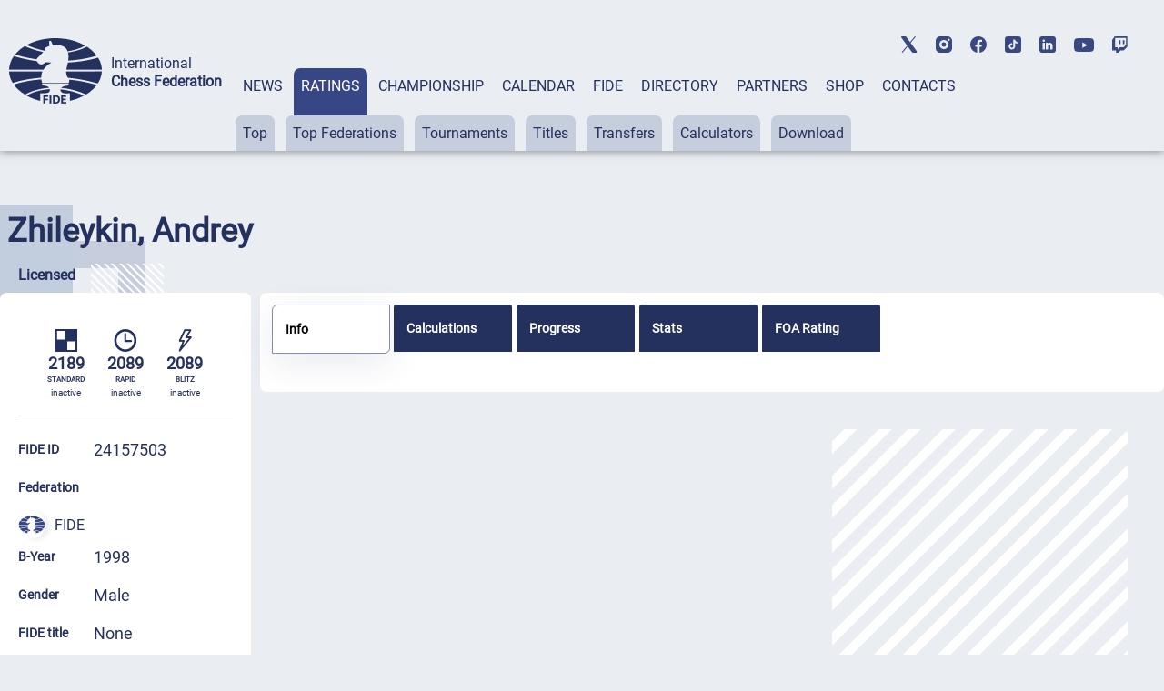

--- FILE ---
content_type: text/html; charset=UTF-8
request_url: https://ratings.fide.com/a_data_opponents.php?pl=24157503
body_size: 8398
content:
[{"id_number":"24104655","name":"Abramova, Yulia","country":"FID"},{"id_number":"54151651","name":"Adodina, Zlata","country":"RUS"},{"id_number":"24183555","name":"Afanasiev, Nikita","country":"RUS"},{"id_number":"24157376","name":"Agibalov, Ilya","country":"RUS"},{"id_number":"4138430","name":"Ajrapetian, Nikita","country":"RUS"},{"id_number":"4116020","name":"Aleksandrov, Victor","country":"RUS"},{"id_number":"54193850","name":"Aleshin, Roman","country":"RUS"},{"id_number":"24133353","name":"Alieva, Alexandra","country":"RUS"},{"id_number":"24176982","name":"Alkaev, Roman","country":"RUS"},{"id_number":"24162728","name":"Aminov, Andrey","country":"RUS"},{"id_number":"34129895","name":"Anchutin, Nikita","country":"RUS"},{"id_number":"24178012","name":"Anikonov, Dmitry","country":"RUS"},{"id_number":"24260797","name":"Anokhin, Pavel","country":"RUS"},{"id_number":"34117994","name":"Arepyev, Dmitry","country":"RUS"},{"id_number":"24197467","name":"Arsenov, Anton","country":"RUS"},{"id_number":"4107780","name":"Arshaev, Ajush","country":"RUS"},{"id_number":"4191463","name":"Artemov, Nikita","country":"RUS"},{"id_number":"34170712","name":"Asatryan, Gor","country":"RUS"},{"id_number":"11700025","name":"Asefi, Zaheeruddeen","country":"AFG"},{"id_number":"54150469","name":"Astanin, Alexey","country":"RUS"},{"id_number":"4180836","name":"Avdeeva, Veronika","country":"RUS"},{"id_number":"4131444","name":"Avtsynov, Artyom","country":"RUS"},{"id_number":"34214054","name":"Bachaliashvili, Eduard","country":"FID"},{"id_number":"34142964","name":"Badtrutdinova, Darya","country":"RUS"},{"id_number":"4129814","name":"Bagdasarov, Vitalij A.","country":"RUS"},{"id_number":"4132653","name":"Baranov, Grigory","country":"RUS"},{"id_number":"24180866","name":"Bargandzhiya, Zaza","country":"RUS"},{"id_number":"34115088","name":"Batyuk, Artem","country":"RUS"},{"id_number":"24142654","name":"Belenkaya, Dina","country":"ISR"},{"id_number":"34274898","name":"Belinskiy, Nikita","country":"RUS"},{"id_number":"34133027","name":"Beljaev, Roman","country":"RUS"},{"id_number":"4118138","name":"Belov, Yury","country":"RUS"},{"id_number":"4142438","name":"Bespalov, Konstantin","country":"RUS"},{"id_number":"24197890","name":"Bespalov, Nikita","country":"RUS"},{"id_number":"4102134","name":"Bezgodova, Tatiana","country":"RUS"},{"id_number":"34110876","name":"Bobkov, Vadim","country":"RUS"},{"id_number":"4172990","name":"Bocharov, Oleg","country":"RUS"},{"id_number":"4149858","name":"Bochkov, Artem","country":"RUS"},{"id_number":"54150655","name":"Boev, Gleb","country":"RUS"},{"id_number":"34106097","name":"Bolshakov, Aleksey","country":"RUS"},{"id_number":"24199710","name":"Bondarev, Alexey","country":"RUS"},{"id_number":"1306812","name":"Bonferroni, Thierry","country":"SUI"},{"id_number":"34134171","name":"Borisenkov, Dmitry","country":"RUS"},{"id_number":"34152650","name":"Borisov, Maksim","country":"RUS"},{"id_number":"14100932","name":"Brodsky, Michail","country":"UKR"},{"id_number":"4165314","name":"Bryakin, Mikhail","country":"SRB"},{"id_number":"34138932","name":"Bukatin, Arseny","country":"RUS"},{"id_number":"24151513","name":"Bychkov, Vladimir","country":"RUS"},{"id_number":"24198978","name":"Bykov, Oleg","country":"RUS"},{"id_number":"34347321","name":"Bykovskaya, Anzhelika","country":"RUS"},{"id_number":"4118561","name":"Bystrov, Sergej M.","country":"RUS"},{"id_number":"24104817","name":"Chaban, Alexander","country":"RUS"},{"id_number":"34492208","name":"Chebotnikova, Tatyana","country":"RUS"},{"id_number":"4195639","name":"Chekhov, Sergei","country":"RUS"},{"id_number":"44111436","name":"Cherednichenko, Dmitrij","country":"RUS"},{"id_number":"4132211","name":"Cherepanov, Vladislav","country":"RUS"},{"id_number":"34114472","name":"Chermashentsev, Victor","country":"RUS"},{"id_number":"4117301","name":"Cherniaev, Alexander","country":"ENG"},{"id_number":"24196568","name":"Cherniak, Nikita","country":"RUS"},{"id_number":"34378650","name":"Chernov, Evgenii","country":"RUS"},{"id_number":"34134023","name":"Chernov, Vladimir S","country":"RUS"},{"id_number":"24169331","name":"Chernyavsky, Oleg","country":"RUS"},{"id_number":"4193849","name":"Chernyshev, Alexander","country":"RUS"},{"id_number":"4117328","name":"Chernyshov, Konstantin","country":"RUS"},{"id_number":"24157066","name":"Chernyshov, Pavel","country":"RUS"},{"id_number":"4104366","name":"Chernyuk, Mikhail","country":"RUS"},{"id_number":"54192854","name":"Chervakov, Ivan","country":"RUS"},{"id_number":"4106784","name":"Chetverik, Maxim","country":"FID"},{"id_number":"34123820","name":"Chip, Evgeny","country":"RUS"},{"id_number":"34100072","name":"Chistyakova, Daria","country":"RUS"},{"id_number":"54150299","name":"Chumakov, Andrey","country":"RUS"},{"id_number":"34108421","name":"Chupakhin, Alexey","country":"RUS"},{"id_number":"4111257","name":"Chuprikov, Dmitry","country":"RUS"},{"id_number":"54186536","name":"Chursin, Artem","country":"RUS"},{"id_number":"24122610","name":"Danchenkova, Julia","country":"RUS"},{"id_number":"4192982","name":"Daurbekov, Murad","country":"RUS"},{"id_number":"24117269","name":"Degtiarev, Viktor","country":"RUS"},{"id_number":"54150817","name":"Denisenko, Dmitry","country":"RUS"},{"id_number":"24129860","name":"Dikarev, Oleg","country":"RUS"},{"id_number":"4139372","name":"Dinulin, Ilya","country":"RUS"},{"id_number":"4109031","name":"Dmitriev, Dmitry","country":"RUS"},{"id_number":"24185302","name":"Dmitriev, Maksim","country":"RUS"},{"id_number":"54177650","name":"Dmitriev, Vasiliy A.","country":"RUS"},{"id_number":"24103608","name":"Domogaev, Sergey","country":"RUS"},{"id_number":"24171743","name":"Drygalov, Sergey","country":"RUS"},{"id_number":"34163686","name":"Dubachinskiy, Vasiliy","country":"RUS"},{"id_number":"34117617","name":"Dubchak, Yury","country":"RUS"},{"id_number":"54173000","name":"Dudkin, Valery","country":"RUS"},{"id_number":"34104582","name":"Dudko, Maksim","country":"RUS"},{"id_number":"12404543","name":"Duong, Thanh Binh","country":"VIE"},{"id_number":"4192516","name":"Duzhakov, Ilya","country":"FID"},{"id_number":"44111622","name":"Dvertsov, Valery","country":"RUS"},{"id_number":"24126063","name":"Egorenkov, Igor","country":"RUS"},{"id_number":"24104914","name":"Elfimov, Kirill","country":"RUS"},{"id_number":"24157392","name":"Estrada, Victor","country":"RUS"},{"id_number":"24162450","name":"Evdokimov, Alexey","country":"RUS"},{"id_number":"24104949","name":"Fadin, Evgeny","country":"RUS"},{"id_number":"13500465","name":"Fedorov, Alexei","country":"BLR"},{"id_number":"34288082","name":"Fedosov, Alexander","country":"FID"},{"id_number":"24161446","name":"Fedotov, Nikita","country":"RUS"},{"id_number":"24167517","name":"Feoktistov, Nikita","country":"RUS"},{"id_number":"34347143","name":"Fetisov, Svyatoslav","country":"RUS"},{"id_number":"34163694","name":"Filatov, Valeriy","country":"RUS"},{"id_number":"24119512","name":"Filippov, Ivan","country":"RUS"},{"id_number":"4132084","name":"Filippov, Vladimir","country":"RUS"},{"id_number":"4170741","name":"Fomin, Sergey","country":"RUS"},{"id_number":"24143812","name":"Fotin, Vladimir","country":"RUS"},{"id_number":"4188136","name":"Gabitov, Ruslan","country":"RUS"},{"id_number":"24250082","name":"Galanov, Aleksandr","country":"RUS"},{"id_number":"13400290","name":"Gasimov, Elmar","country":"AZE"},{"id_number":"13302760","name":"Gasparian, Haik","country":"ARM"},{"id_number":"4196554","name":"Gataullin, Artur","country":"RUS"},{"id_number":"55704441","name":"Gatsainiyev, Timur","country":"RUS"},{"id_number":"24144029","name":"Geranichev, Mikhail","country":"RUS"},{"id_number":"34108324","name":"Geshko, Aleksey","country":"RUS"},{"id_number":"24190144","name":"Ginosyan, Razmik","country":"RUS"},{"id_number":"24263567","name":"Girzhadovich, Vyacheslav","country":"RUS"},{"id_number":"34375406","name":"Gladkikh, Elena","country":"RUS"},{"id_number":"4100484","name":"Glek, Igor","country":"BEL"},{"id_number":"34125997","name":"Goidin, Renat","country":"RUS"},{"id_number":"4172930","name":"Golovchanov, Artiom","country":"RUS"},{"id_number":"54150841","name":"Golovchenko, Kirill","country":"RUS"},{"id_number":"24176729","name":"Golubov, Saveliy","country":"RUS"},{"id_number":"24178721","name":"Golyshkina, Marina","country":"RUS"},{"id_number":"4195787","name":"Gorokhov, Alexandr","country":"RUS"},{"id_number":"34293507","name":"Goryunov, Vladimir","country":"RUS"},{"id_number":"44129637","name":"Grekhov, Luka","country":"RUS"},{"id_number":"44148542","name":"Gridyaev, Nikolay","country":"RUS"},{"id_number":"4197925","name":"Grishaev, Igor","country":"RUS"},{"id_number":"4138376","name":"Grishchenko, Vladimir","country":"RUS"},{"id_number":"4138481","name":"Gritsenko, Vladimir","country":"RUS"},{"id_number":"4124537","name":"Gromadin, Gleb","country":"RUS"},{"id_number":"4141202","name":"Gubajdullin, Alexei","country":"RUS"},{"id_number":"4139399","name":"Gulko, Oleg","country":"RUS"},{"id_number":"24175536","name":"Gunchenko, Vadim","country":"RUS"},{"id_number":"24166235","name":"Gusarov, Aleksey","country":"RUS"},{"id_number":"13300873","name":"Harutjunyan, Gevorg","country":"ARM"},{"id_number":"24152099","name":"Ioffe, Evgeny","country":"RUS"},{"id_number":"34134031","name":"Ioffe, Ilya","country":"RUS"},{"id_number":"54150302","name":"Ismailov, Samir","country":"RUS"},{"id_number":"54193885","name":"Ivankin, Aleksandr","country":"RUS"},{"id_number":"24151947","name":"Ivanov, Alexey","country":"RUS"},{"id_number":"14110709","name":"Ivanov, Oleg V","country":"UKR"},{"id_number":"34117625","name":"Ivanov, Vladimir V.","country":"RUS"},{"id_number":"54192390","name":"Ivanova, Varvara","country":"RUS"},{"id_number":"4199677","name":"Ivaschenko, Vadim","country":"RUS"},{"id_number":"4127820","name":"Kabanov, Nikolai","country":"RUS"},{"id_number":"4140729","name":"Kachar, Vladimir","country":"RUS"},{"id_number":"34145718","name":"Kakotkin, Sergey","country":"RUS"},{"id_number":"34117633","name":"Kalinin, Gennady","country":"RUS"},{"id_number":"24135550","name":"Kalinin, Ivan","country":"RUS"},{"id_number":"24143219","name":"Kareva, Natalia","country":"RUS"},{"id_number":"24175595","name":"Karpenko, Artem","country":"RUS"},{"id_number":"44175060","name":"Karpov, Veniamin","country":"RUS"},{"id_number":"34180530","name":"Kasaeva, Sofiia","country":"RUS"},{"id_number":"4124243","name":"Kasantsev, Anatolij B.","country":"RUS"},{"id_number":"24198161","name":"Kashpur, Mark","country":"RUS"},{"id_number":"24109290","name":"Kaszyckaja, Daria","country":"RUS"},{"id_number":"4154711","name":"Katkov, Vitaly","country":"RUS"},{"id_number":"34110981","name":"Kavyev, Ruslan","country":"RUS"},{"id_number":"34171409","name":"Kazmin, Semen","country":"RUS"},{"id_number":"4111990","name":"Khanin, Semen","country":"FID"},{"id_number":"24118273","name":"Kharlamov, Anton","country":"RUS"},{"id_number":"4100166","name":"Khazieva, Elza","country":"RUS"},{"id_number":"24153729","name":"Khegay, Dmitriy","country":"RUS"},{"id_number":"24129550","name":"Khobotova, Olesia","country":"RUS"},{"id_number":"24118800","name":"Khodorov, Anatoli","country":"RUS"},{"id_number":"34114430","name":"Kholodov, Vladimir","country":"RUS"},{"id_number":"55661769","name":"Khorpyakov, Ilya","country":"RUS"},{"id_number":"24199257","name":"Khramov, Andrey","country":"RUS"},{"id_number":"54184975","name":"Khripachenko, Alexander","country":"FID"},{"id_number":"24199265","name":"Khudovekov, Maxim","country":"RUS"},{"id_number":"34110698","name":"Kirillov, Konstantin","country":"RUS"},{"id_number":"4128320","name":"Kiselev, Alexander S.","country":"RUS"},{"id_number":"24120570","name":"Kiselev, Maxim","country":"RUS"},{"id_number":"4124120","name":"Kislov, Sergey","country":"RUS"},{"id_number":"34219366","name":"Kleymenova, Valeria","country":"FID"},{"id_number":"24159280","name":"Klimashkin, Stanislav","country":"RUS"},{"id_number":"24128899","name":"Klimentov, Evgeny","country":"RUS"},{"id_number":"4130286","name":"Klimentov, Roman","country":"RUS"},{"id_number":"24172278","name":"Klimov, Ivan","country":"RUS"},{"id_number":"24181552","name":"Klimov, Petr","country":"RUS"},{"id_number":"4194780","name":"Knyazev, Nikolay","country":"RUS"},{"id_number":"54150329","name":"Knyazev, Pavel","country":"RUS"},{"id_number":"34165573","name":"Kobylkin, Pavel","country":"RUS"},{"id_number":"4132181","name":"Kokarev, Dmitry","country":"RUS"},{"id_number":"34119229","name":"Koksharov, Yaroslav","country":"RUS"},{"id_number":"34142999","name":"Kolmykov, Vladimir","country":"RUS"},{"id_number":"34169650","name":"Kolybelkin, Oleg","country":"RUS"},{"id_number":"24175706","name":"Kolyuzhnov, Vladislav","country":"RUS"},{"id_number":"4119258","name":"Komissarov, Iaroslav","country":"RUS"},{"id_number":"24165646","name":"Konaplev, Anton","country":"AUT"},{"id_number":"4185781","name":"Konenkin, Dmitry","country":"RUS"},{"id_number":"4139429","name":"Kopytin, Vladimir","country":"RUS"},{"id_number":"4139437","name":"Korchagin, Vitaly","country":"RUS"},{"id_number":"34104957","name":"Kornev, Sergey","country":"RUS"},{"id_number":"4175328","name":"Kornilov, Peter","country":"RUS"},{"id_number":"24151963","name":"Korolev, Alexandr","country":"RUS"},{"id_number":"44177631","name":"Korolkov, Alexander","country":"RUS"},{"id_number":"24132950","name":"Korotchenkov, Victor","country":"RUS"},{"id_number":"34183741","name":"Korpusenko, Evgeny","country":"RUS"},{"id_number":"24172960","name":"Kosarev, Aleksey","country":"RUS"},{"id_number":"4146778","name":"Koshelev, Vladimir","country":"RUS"},{"id_number":"44111584","name":"Koshevarov, Alexander","country":"RUS"},{"id_number":"4120736","name":"Kostin, Alexey","country":"RUS"},{"id_number":"24157414","name":"Kostin, Yury","country":"RUS"},{"id_number":"24172286","name":"Kotov, Gennady","country":"RUS"},{"id_number":"34275525","name":"Koval, Nikita O.","country":"RUS"},{"id_number":"24154385","name":"Kovalchuk, Alexey","country":"RUS"},{"id_number":"24106089","name":"Kovalenko, Sergey","country":"RUS"},{"id_number":"24120588","name":"Kovalev, Vitaly","country":"RUS"},{"id_number":"54100100","name":"Kovalyov, Anatoly","country":"RUS"},{"id_number":"24174017","name":"Kozina, Anastasia","country":"RUS"},{"id_number":"24101729","name":"Kozionov, Kirill","country":"RUS"},{"id_number":"4143590","name":"Kozlitin, Oleg","country":"RUS"},{"id_number":"24181560","name":"Kozlov, Sergej A.","country":"RUS"},{"id_number":"44126727","name":"Krasikov, Vladislav","country":"FID"},{"id_number":"24177539","name":"Kravchenko, Nikita","country":"RUS"},{"id_number":"4167821","name":"Kretov, Evgenij","country":"RUS"},{"id_number":"4124596","name":"Krivonogov, Alexander","country":"RUS"},{"id_number":"34172006","name":"Krivtsov, Alexander","country":"RUS"},{"id_number":"24177547","name":"Kruzhilin, Aleksey","country":"RUS"},{"id_number":"4153278","name":"Kryakvin, Dmitry","country":"RUS"},{"id_number":"55788602","name":"Kudil, Sergey","country":"RUS"},{"id_number":"24108260","name":"Kukhmazov, Arsen","country":"FID"},{"id_number":"4193261","name":"Kuleshenko, Valeri","country":"RUS"},{"id_number":"4147847","name":"Kulikov, Mikhail L","country":"RUS"},{"id_number":"54157544","name":"Kulnev, Aleksandr","country":"FID"},{"id_number":"54182085","name":"Kulpin, Dmitriy","country":"RUS"},{"id_number":"24199311","name":"Kurbanaliev, Rashid","country":"RUS"},{"id_number":"4186664","name":"Kurbatov, Andrei","country":"RUS"},{"id_number":"34134147","name":"Kuritsyn, Viacheslav","country":"RUS"},{"id_number":"34132918","name":"Kurkova, Sofia","country":"RUS"},{"id_number":"4139453","name":"Kurnakov, Maxim","country":"RUS"},{"id_number":"34185450","name":"Kushnarenko, Egor","country":"RUS"},{"id_number":"54113555","name":"Kuzmin, Arsenij","country":"RUS"},{"id_number":"24101737","name":"Kuzmin, Egor","country":"RUS"},{"id_number":"34104965","name":"Kuzmin, Vitaly","country":"RUS"},{"id_number":"34347178","name":"Kuzminykh, Artem","country":"RUS"},{"id_number":"54150540","name":"Kuzminykh, Nikita","country":"RUS"},{"id_number":"34183598","name":"Kuznetsov, Ilya","country":"RUS"},{"id_number":"34301542","name":"Kuznetsov, Ivan","country":"RUS"},{"id_number":"4185897","name":"Kuznetsov, Ivan A.","country":"RUS"},{"id_number":"34208259","name":"Kuznetsov, Ivan V.","country":"RUS"},{"id_number":"34183601","name":"Kuznetsov, Sergey","country":"RUS"},{"id_number":"44173270","name":"Kuznetsova, Marina","country":"FID"},{"id_number":"34120685","name":"Lavrinenko, Aleksandr","country":"RUS"},{"id_number":"34375422","name":"Lavrov, Yury","country":"RUS"},{"id_number":"24190047","name":"Lazarev, Alexandr","country":"RUS"},{"id_number":"5105269","name":"Leon Hoyos, Manuel","country":"MEX"},{"id_number":"44146957","name":"Lesnykh, Zhanna","country":"RUS"},{"id_number":"4116046","name":"Leun, Victor","country":"RUS"},{"id_number":"24156787","name":"Levchenko, Evgeny","country":"RUS"},{"id_number":"4171055","name":"Lintchevski, Daniil","country":"RUS"},{"id_number":"24135593","name":"Lipatov, Vladislav","country":"RUS"},{"id_number":"34427147","name":"Litvinenko, Dmitry","country":"RUS"},{"id_number":"24157449","name":"Litvinov, Maxim","country":"RUS"},{"id_number":"4120302","name":"Logvinov, Kirill","country":"RUS"},{"id_number":"4171861","name":"Lomovskih, Alexey","country":"RUS"},{"id_number":"24163244","name":"Losev, Ivan S.","country":"RUS"},{"id_number":"4143809","name":"Loskutov, Sviatoslav","country":"RUS"},{"id_number":"34108197","name":"Lugovets, Dmitry","country":"RUS"},{"id_number":"4131495","name":"Lukianenko, Evgenij","country":"RUS"},{"id_number":"4138473","name":"Lukjanenko, Alexander","country":"RUS"},{"id_number":"4105842","name":"Lukovnikov, Alexander","country":"RUS"},{"id_number":"34106100","name":"Lysenko, Olesya","country":"RUS"},{"id_number":"34128074","name":"Makarenko, Aleksandr","country":"RUS"},{"id_number":"4171071","name":"Makarkin, Zhan","country":"RUS"},{"id_number":"24128120","name":"Makarov, Viatcheslav","country":"RUS"},{"id_number":"24173479","name":"Makhno, Maria","country":"RUS"},{"id_number":"34121339","name":"Maksimenkov, Georgy","country":"RUS"},{"id_number":"34103845","name":"Malikov, Sergey","country":"RUS"},{"id_number":"24181579","name":"Malin, Alexey","country":"RUS"},{"id_number":"13410814","name":"Manafov, Vugar","country":"AZE"},{"id_number":"4136047","name":"Manelis, Vladimir","country":"RUS"},{"id_number":"44173920","name":"Manelyuk, Daniil","country":"RUS"},{"id_number":"4120167","name":"Manukovsky, Vladimir","country":"RUS"},{"id_number":"24196606","name":"Markarov, Vladimir","country":"RUS"},{"id_number":"24169820","name":"Maslov, Ivan","country":"RUS"},{"id_number":"24178772","name":"Maslova, Polina","country":"FID"},{"id_number":"4166663","name":"Matveenko, Yury","country":"RUS"},{"id_number":"34106682","name":"Matyunin, Maxim","country":"RUS"},{"id_number":"24198323","name":"Maximov, Kirill","country":"RUS"},{"id_number":"24159875","name":"Mecsherykov, Andrei","country":"RUS"},{"id_number":"24169358","name":"Mikhailov, Artem","country":"RUS"},{"id_number":"4187369","name":"Mikhailov, Viacheslav","country":"RUS"},{"id_number":"34143014","name":"Mikhnenko, Alexander","country":"RUS"},{"id_number":"4116224","name":"Mirzaev, Aziz","country":"RUS"},{"id_number":"4102401","name":"Mishuchkov, Nikolai M.","country":"RUS"},{"id_number":"13306570","name":"Mkrtchyan, Arsen","country":"ARM"},{"id_number":"24190969","name":"Moiseenko, Andrey","country":"RUS"},{"id_number":"24121657","name":"Mokshanov, Alexey","country":"RUS"},{"id_number":"24199400","name":"Morozov, Andrey","country":"RUS"},{"id_number":"24102121","name":"Morozov, Egor","country":"RUS"},{"id_number":"4197291","name":"Morozov, Evgeny","country":"RUS"},{"id_number":"34171425","name":"Moshchenko, Alexey","country":"RUS"},{"id_number":"44154348","name":"Moshkin, Mikhail","country":"RUS"},{"id_number":"4155351","name":"Moskalenko, Alexander","country":"RUS"},{"id_number":"34148865","name":"Mukhametshin, Mikhail","country":"RUS"},{"id_number":"4194942","name":"Mukhin, Alexey A.","country":"RUS"},{"id_number":"4900758","name":"Munguntuul, Batkhuyag","country":"MGL"},{"id_number":"24163449","name":"Mutav, Vladimir","country":"RUS"},{"id_number":"34130168","name":"Nakonechny, Ignat","country":"RUS"},{"id_number":"4191846","name":"Naletov, Alexey","country":"RUS"},{"id_number":"4149424","name":"Napalkov, Vladimir","country":"RUS"},{"id_number":"14700395","name":"Nasriddinzoda, Marvorii","country":"TJK"},{"id_number":"44154046","name":"Nasrudinov, Nasrudin","country":"RUS"},{"id_number":"44137842","name":"Neklyudov, Taras","country":"RUS"},{"id_number":"44153635","name":"Novikov, Kirill","country":"RUS"},{"id_number":"24163554","name":"Novikov, Konstantin","country":"RUS"},{"id_number":"34119474","name":"Novikov, Roman","country":"RUS"},{"id_number":"24273643","name":"Novikov, Victor","country":"RUS"},{"id_number":"34101176","name":"Obodenko, Amir","country":"RUS"},{"id_number":"24153648","name":"Obolentseva, Alexandra","country":"RUS"},{"id_number":"34183644","name":"Odegov, Artem","country":"RUS"},{"id_number":"24199443","name":"Ofitserian, Boris","country":"RUS"},{"id_number":"34347070","name":"Oganian, Arman","country":"RUS"},{"id_number":"24163643","name":"Oganisian, Edgar","country":"RUS"},{"id_number":"24120596","name":"Ognerubova, Anastasia","country":"RUS"},{"id_number":"34183652","name":"Okhotnikov, Nikita","country":"RUS"},{"id_number":"4125339","name":"Okrugin, Sergey","country":"RUS"},{"id_number":"4109406","name":"Orekhov, Nikolai","country":"RUS"},{"id_number":"34163856","name":"Orobinskii, Aleksandr","country":"RUS"},{"id_number":"4169158","name":"Panchenko, Dmitry","country":"RUS"},{"id_number":"4165969","name":"Parfenov, Viktor N.","country":"RUS"},{"id_number":"24190977","name":"Parhomenko, Anton","country":"RUS"},{"id_number":"24181587","name":"Parshin, Vitaly","country":"RUS"},{"id_number":"24141470","name":"Pavlov, Nikolay","country":"RUS"},{"id_number":"34133035","name":"Payul, Oleg","country":"RUS"},{"id_number":"24252344","name":"Pechenikina, Marya","country":"RUS"},{"id_number":"34163872","name":"Penkin, Vitali","country":"RUS"},{"id_number":"34165794","name":"Perch, Sofya","country":"RUS"},{"id_number":"34243836","name":"Peresypkin, Alexey","country":"RUS"},{"id_number":"24165506","name":"Pershin, Denis","country":"RUS"},{"id_number":"4138406","name":"Peschansky, Mikhail","country":"RUS"},{"id_number":"14114046","name":"Peskov, Alexsey","country":"UKR"},{"id_number":"55622437","name":"Petukhov, Dmitriy","country":"RUS"},{"id_number":"24169919","name":"Pilchuk, Mikhail","country":"RUS"},{"id_number":"4196651","name":"Platunov, Igor","country":"RUS"},{"id_number":"34347216","name":"Pogorelov, Vladimir","country":"RUS"},{"id_number":"4119088","name":"Pogosian, Georgy","country":"RUS"},{"id_number":"34159867","name":"Pogosyan, Stefan","country":"ARM"},{"id_number":"4181891","name":"Pokhlebin, Sergej","country":"RUS"},{"id_number":"13518313","name":"Poliakova, Varvara","country":"FID"},{"id_number":"34134880","name":"Poltavets, Ivan","country":"RUS"},{"id_number":"34143022","name":"Polukhin, Alexander","country":"RUS"},{"id_number":"24252018","name":"Polukhin, Sergey","country":"RUS"},{"id_number":"4166671","name":"Polyansky, Viktor","country":"RUS"},{"id_number":"4132530","name":"Ponomarenko, Viktor","country":"RUS"},{"id_number":"4171233","name":"Ponomariov, Timur","country":"RUS"},{"id_number":"24190063","name":"Popov, Evgeny","country":"RUS"},{"id_number":"34104981","name":"Popov, Evgeny I.","country":"RUS"},{"id_number":"24157457","name":"Popov, Kirill","country":"RUS"},{"id_number":"54123968","name":"Popov, Maksim","country":"RUS"},{"id_number":"24134546","name":"Popov, Oleg","country":"RUS"},{"id_number":"4128788","name":"Popov, Roman","country":"RUS"},{"id_number":"24252026","name":"Popov, Tikhon","country":"RUS"},{"id_number":"24187267","name":"Porokhniuk, Denis","country":"RUS"},{"id_number":"25060783","name":"Pranav, V","country":"IND"},{"id_number":"4127870","name":"Pridorozhni, Aleksei","country":"RUS"},{"id_number":"24115150","name":"Prikhodko, Anton","country":"RUS"},{"id_number":"13500244","name":"Prokhoda, Nikola","country":"BLR"},{"id_number":"34183679","name":"Prokopov, Nikita","country":"RUS"},{"id_number":"4138457","name":"Provkin, Vladimir","country":"RUS"},{"id_number":"4154657","name":"Provotorov, Ivan","country":"RUS"},{"id_number":"24176214","name":"Puchko, Nikolay","country":"RUS"},{"id_number":"4143205","name":"Purtov, Konstantin","country":"RUS"},{"id_number":"44177933","name":"Radzimirskiy, Nikita","country":"RUS"},{"id_number":"4103203","name":"Raetsky, Alexander","country":"FID"},{"id_number":"34126357","name":"Ragimli, Deniz","country":"RUS"},{"id_number":"24132985","name":"Rakov, Jury","country":"RUS"},{"id_number":"34134015","name":"Remizov, Yaroslav","country":"RUS"},{"id_number":"34102768","name":"Reshetnikov, Ruslan","country":"RUS"},{"id_number":"4187059","name":"Riazhskih, Vitaly","country":"RUS"},{"id_number":"4127412","name":"Rodin, Dmitrij","country":"RUS"},{"id_number":"4116895","name":"Romanov, Stanislav","country":"RUS"},{"id_number":"34278320","name":"Rostovtsev, Dmitry","country":"RUS"},{"id_number":"14001918","name":"Rozmetov, Aybek","country":"TKM"},{"id_number":"24104272","name":"Rozum, Ivan","country":"RUS"},{"id_number":"55733760","name":"Rubtsov, Yury","country":"RUS"},{"id_number":"4182464","name":"Ruchkin, Ivan","country":"RUS"},{"id_number":"44111525","name":"Rudakov, Sergey I.","country":"RUS"},{"id_number":"44111533","name":"Rudakov, Sergey S.","country":"RUS"},{"id_number":"44111541","name":"Ryumshin, Vladislav","country":"RUS"},{"id_number":"34120146","name":"Saakyan, Tiran","country":"RUS"},{"id_number":"25011960","name":"Sadhu S Adithya","country":"IND"},{"id_number":"34184225","name":"Sadovnikov, Konstantin","country":"RUS"},{"id_number":"4155840","name":"Sadovsky, Artem","country":"FID"},{"id_number":"34114499","name":"Safonov, Anatoly","country":"RUS"},{"id_number":"24148253","name":"Safonov, Artyom","country":"FID"},{"id_number":"4139496","name":"Safonov, Ustin","country":"RUS"},{"id_number":"13703820","name":"Saiyn, Zhanat","country":"KAZ"},{"id_number":"24148296","name":"Sakhvadze, Georgy","country":"RUS"},{"id_number":"34130249","name":"Sakorenko, Adriana","country":"RUS"},{"id_number":"24286109","name":"Samadov, Ignat","country":"RUS"},{"id_number":"24120030","name":"Sanzhaev, Darsen","country":"RUS"},{"id_number":"34117650","name":"Saprykin, Dmitry","country":"RUS"},{"id_number":"24133795","name":"Sarana, Alexey","country":"SRB"},{"id_number":"35019236","name":"Sarvesh Kumar A","country":"IND"},{"id_number":"24136808","name":"Savenko, Ivan","country":"RUS"},{"id_number":"4131193","name":"Schetchikov, Vladimir","country":"RUS"},{"id_number":"34498281","name":"Sedykh, Aleksandr","country":"RUS"},{"id_number":"24176320","name":"Sedykh, Egor","country":"RUS"},{"id_number":"4161149","name":"Seliverstov, Vitaliy","country":"RUS"},{"id_number":"4118367","name":"Semenova, Irina","country":"RUS"},{"id_number":"4140826","name":"Serdjukov, Sergey","country":"RUS"},{"id_number":"24148466","name":"Sergienko, Anton","country":"RUS"},{"id_number":"4115791","name":"Sergienko, Sergey","country":"RUS"},{"id_number":"24181595","name":"Shabunin, Danil","country":"RUS"},{"id_number":"34492909","name":"Shafrostova, Kristina","country":"RUS"},{"id_number":"24136735","name":"Shagdurov, Denis","country":"RUS"},{"id_number":"34108332","name":"Shapkin, Anatoliy","country":"RUS"},{"id_number":"34161012","name":"Shcherbashin, Victor","country":"RUS"},{"id_number":"24252255","name":"Shcherbinin, Nikolay","country":"RUS"},{"id_number":"24179159","name":"Shchevyeva, Liubov","country":"RUS"},{"id_number":"24180114","name":"Shemraev, Anton","country":"RUS"},{"id_number":"34323538","name":"Shepilov, Denis","country":"RUS"},{"id_number":"24133000","name":"Shestakov, Alexander","country":"RUS"},{"id_number":"34102075","name":"Shestakov, Dmitry","country":"RUS"},{"id_number":"34166383","name":"Shestakova, Ekaterina","country":"FID"},{"id_number":"24130354","name":"Shevchenko, Alexey","country":"RUS"},{"id_number":"44177941","name":"Shevchenko, Yury","country":"RUS"},{"id_number":"24183091","name":"Shilyaev, Fedor","country":"RUS"},{"id_number":"4122690","name":"Shinkevich, Vitaly","country":"RUS"},{"id_number":"4182480","name":"Shishkin, Alexander","country":"RUS"},{"id_number":"4168399","name":"Shkalov, Oleg","country":"RUS"},{"id_number":"13713272","name":"Shopanov, Akzhan","country":"KAZ"},{"id_number":"24138460","name":"Shteiner, Zelik","country":"RUS"},{"id_number":"14113325","name":"Shtembuliak, Evgeny","country":"UKR"},{"id_number":"4138465","name":"Shtyka, Sergey","country":"RUS"},{"id_number":"34102083","name":"Shuaipov, Islam","country":"RUS"},{"id_number":"24107611","name":"Shustov, Igor","country":"RUS"},{"id_number":"4178068","name":"Sinyanskiy, Maxim","country":"RUS"},{"id_number":"4152042","name":"Siritsa, Dmitry","country":"RUS"},{"id_number":"4116119","name":"Sirotin, Pavel","country":"RUS"},{"id_number":"14132613","name":"Sivtsev, Mikhail","country":"UKR"},{"id_number":"24190985","name":"Sizintsev, Alexey","country":"RUS"},{"id_number":"24148989","name":"Skorobogatykh, Andrey","country":"RUS"},{"id_number":"24299766","name":"Skudin, Maksim","country":"RUS"},{"id_number":"4161297","name":"Skurikhin, Dmitrij","country":"RUS"},{"id_number":"34157317","name":"Slastikhin, Vladimir","country":"RUS"},{"id_number":"4122569","name":"Slugin, Sergey","country":"RUS"},{"id_number":"4157125","name":"Smirnov, Alexander Y.","country":"RUS"},{"id_number":"24176427","name":"Smirnov, Timofey","country":"RUS"},{"id_number":"34123455","name":"Smirnov, Vyacheslav","country":"RUS"},{"id_number":"4137124","name":"Snurnitsyn, Alexander E.","country":"RUS"},{"id_number":"24177890","name":"Sobina, Pavel","country":"RUS"},{"id_number":"4132599","name":"Soboleva, Anastasia","country":"RUS"},{"id_number":"24159921","name":"Sokolov, Oleg","country":"RUS"},{"id_number":"4197380","name":"Sokolovsky, Victor","country":"RUS"},{"id_number":"24135623","name":"Soldatov, Arnold","country":"RUS"},{"id_number":"4190076","name":"Solovyov, Sergey V.","country":"RUS"},{"id_number":"34134236","name":"Sotnikov, Sergei","country":"RUS"},{"id_number":"34117668","name":"Stepanischev, Gregory","country":"RUS"},{"id_number":"24131989","name":"Strekha, Igor","country":"RUS"},{"id_number":"14113473","name":"Strelnikov, Sergey","country":"UKR"},{"id_number":"34322264","name":"Sushkov, Mikhail","country":"RUS"},{"id_number":"24157481","name":"Sychev, Victor","country":"RUS"},{"id_number":"44146795","name":"Tarasenko, Denis V.","country":"RUS"},{"id_number":"24128600","name":"Tarasov, Alexandr","country":"RUS"},{"id_number":"24195928","name":"Tarkhov, Alexey","country":"RUS"},{"id_number":"34126519","name":"Tatarintsev, Egor","country":"RUS"},{"id_number":"34136204","name":"Ter-Saakian, Grigorii","country":"RUS"},{"id_number":"14104989","name":"Tergalinsky, Sergey","country":"UKR"},{"id_number":"24126004","name":"Testova, Victoria","country":"RUS"},{"id_number":"34118036","name":"Timchenko, Alexandr","country":"RUS"},{"id_number":"4140419","name":"Timofeev, Artyom","country":"RUS"},{"id_number":"54113105","name":"Tinina, Kristina","country":"RUS"},{"id_number":"54150426","name":"Titarenko, Pavel","country":"RUS"},{"id_number":"34186473","name":"Titov, Evgeny","country":"RUS"},{"id_number":"4106350","name":"Tolstikh, Nikolay","country":"RUS"},{"id_number":"24129151","name":"Travkina, Anastasia","country":"RUS"},{"id_number":"14122286","name":"Triapishko, Alexandr","country":"RUS"},{"id_number":"24137227","name":"Trufanov, Alexey","country":"RUS"},{"id_number":"54123984","name":"Trukhachev, Evgeny","country":"RUS"},{"id_number":"54187478","name":"Tselakov, Sergei","country":"RUS"},{"id_number":"34139360","name":"Tsvetkov, Andrey","country":"FID"},{"id_number":"4108566","name":"Tsydypov, Zhamsaran","country":"RUS"},{"id_number":"4146336","name":"Ufimtsev, Egor","country":"RUS"},{"id_number":"24177954","name":"Usachev, Nikita","country":"RUS"},{"id_number":"24143375","name":"Ushakova, Julia","country":"RUS"},{"id_number":"24257117","name":"Usov, Dmitry E.","country":"RUS"},{"id_number":"24126748","name":"Vakhlamov, Igor L.","country":"RUS"},{"id_number":"34264680","name":"Valuyskaya, Evgeniya","country":"RUS"},{"id_number":"5091241","name":"Varshini, V","country":"IND"},{"id_number":"4132742","name":"Vaseptsov, Maxim","country":"RUS"},{"id_number":"24179248","name":"Vasilieva, Aisena","country":"RUS"},{"id_number":"44198272","name":"Vasiljev, Ilya","country":"RUS"},{"id_number":"4192770","name":"Vastrukhin, Oleg","country":"RUS"},{"id_number":"24296406","name":"Veselov, Yaroslav","country":"RUS"},{"id_number":"55696295","name":"Vikhlyaev, Pavel","country":"RUS"},{"id_number":"24136751","name":"Vinogradov, Anatoly","country":"RUS"},{"id_number":"34171557","name":"Vinokur, Leonid","country":"RUS"},{"id_number":"54113067","name":"Vlasova, Olesia","country":"FID"},{"id_number":"24116998","name":"Volk, Sergey","country":"RUS"},{"id_number":"34102105","name":"Volkov, Kirill","country":"RUS"},{"id_number":"34191442","name":"Volkov, Roman","country":"FIN"},{"id_number":"4176588","name":"Volkov, Sergei","country":"RUS"},{"id_number":"34268871","name":"Volodin, Alexandr E.","country":"FID"},{"id_number":"34148873","name":"Volodin, Konstantin","country":"RUS"},{"id_number":"24239607","name":"Voloshkin, Daniil","country":"FID"},{"id_number":"34169676","name":"Volovich, Vasily","country":"RUS"},{"id_number":"24181625","name":"Voronin, Maxim","country":"RUS"},{"id_number":"54150590","name":"Voronin, Yaroslav","country":"RUS"},{"id_number":"24135461","name":"Vyaznikov, Sergey O.","country":"RUS"},{"id_number":"24174980","name":"Yakimenko, Anastasia","country":"RUS"},{"id_number":"24177989","name":"Yakovlev, Egor","country":"RUS"},{"id_number":"54150604","name":"Yaurov, Egor","country":"RUS"},{"id_number":"24180327","name":"Yeletsky, Ivan","country":"RUS"},{"id_number":"24101923","name":"Zakaryan, David","country":"RUS"},{"id_number":"24198927","name":"Zakrytyi, Andrey","country":"RUS"},{"id_number":"34102229","name":"Zasko, Grigory","country":"RUS"},{"id_number":"24151254","name":"Zhuk, Valeriy","country":"RUS"},{"id_number":"4136195","name":"Zhukov, Viktor I.","country":"RUS"},{"id_number":"34119857","name":"Zhuravlev, Ignat","country":"RUS"},{"id_number":"34120197","name":"Zhuravlev, Stepan","country":"RUS"},{"id_number":"4139569","name":"Zhurikhin, Alexander","country":"RUS"},{"id_number":"54113075","name":"Zhurova, Anna","country":"FID"},{"id_number":"34172022","name":"Zisin, Oleg","country":"RUS"},{"id_number":"4191471","name":"Zolotukhin, Alexander","country":"RUS"},{"id_number":"24136760","name":"Zubkov, Vsevolod","country":"RUS"},{"id_number":"14118874","name":"Zubova, Mariya","country":"UKR"}]

--- FILE ---
content_type: image/svg+xml
request_url: https://ratings.fide.com/images/flags/fide.svg
body_size: 6036
content:
<?xml version="1.0" encoding="UTF-8" standalone="no"?>
<!-- Created with Inkscape (http://www.inkscape.org/) -->

<svg
   width="135.60199mm"
   height="135.04439mm"
   viewBox="0 0 135.60199 135.04439"
   version="1.1"
   id="svg1"
   xml:space="preserve"
   xmlns="http://www.w3.org/2000/svg"
   xmlns:svg="http://www.w3.org/2000/svg"><defs
     id="defs1"><clipPath
       clipPathUnits="userSpaceOnUse"
       id="clipPath2"><path
         d="M 0,841.89 H 595.28 V 0 H 0 Z"
         transform="translate(-456.61331,-370.91601)"
         id="path2" /></clipPath><clipPath
       clipPathUnits="userSpaceOnUse"
       id="clipPath4"><path
         d="M 0,841.89 H 595.28 V 0 H 0 Z"
         transform="translate(-475.94921,-337.46881)"
         id="path4" /></clipPath><clipPath
       clipPathUnits="userSpaceOnUse"
       id="clipPath6"><path
         d="M 0,841.89 H 595.28 V 0 H 0 Z"
         transform="translate(-526.31842,-324.05471)"
         id="path6" /></clipPath><clipPath
       clipPathUnits="userSpaceOnUse"
       id="clipPath8"><path
         d="M 0,841.89 H 595.28 V 0 H 0 Z"
         transform="translate(-472.97071,-321.32231)"
         id="path8" /></clipPath><clipPath
       clipPathUnits="userSpaceOnUse"
       id="clipPath10"><path
         d="M 0,841.89 H 595.28 V 0 H 0 Z"
         transform="translate(-394.39061,-301.70511)"
         id="path10" /></clipPath><clipPath
       clipPathUnits="userSpaceOnUse"
       id="clipPath12"><path
         d="M 0,841.89 H 595.28 V 0 H 0 Z"
         transform="translate(-499.32811,-285.1348)"
         id="path12" /></clipPath><clipPath
       clipPathUnits="userSpaceOnUse"
       id="clipPath14"><path
         d="M 0,841.89 H 595.28 V 0 H 0 Z"
         transform="translate(-433.80661,-277.627)"
         id="path14" /></clipPath></defs><g
     id="layer1"
     transform="translate(-37.199014,-71.321908)"><ellipse
       style="opacity:0.948097;fill:#ffffff;fill-rule:evenodd;stroke:#000000;stroke-width:0.048032;paint-order:markers stroke fill"
       id="path19"
       cx="105"
       cy="138.8441"
       rx="67.77697"
       ry="67.498177" /><g
       id="g1"
       transform="matrix(2.649668,0,0,2.6052421,109.727,-136.09471)"><path
         id="path1"
         d="m 0,0 c -15.363,0 -29.791,-3.229 -42.627,-10.093 7.52,-3.746 17.647,-6.803 26.272,-8.618 0.335,0.33 0.63,0.644 0.908,0.996 -0.17,0.787 -0.535,2.027 -0.649,2.69 1.772,1.212 7.34,3.461 7.34,3.461 l -0.726,6.779 2.921,1.045 2.756,-6.721 c 19.041,1.624 21.024,-6.722 22.135,-9.168 9.44,1.393 19.027,4.393 26.26,8.416 C 34.264,-5.145 18.424,0 0,0"
         style="fill:#374785;fill-opacity:1;fill-rule:evenodd;stroke:none"
         transform="matrix(0.35277776,0,0,-0.35277776,-1.8574076,89.048989)"
         clip-path="url(#clipPath2)" /><path
         id="path3"
         d="M 0,0 C 20.076,1.092 36.414,5.196 42.623,7.363 38.854,12.527 32.871,17.543 27.994,20.574 24.508,18.666 15.066,14.264 -0.309,11.923 1.16,8.209 0,0 0,0 m -79.734,9.046 c 5.004,-1.592 15.097,-4.485 32.218,-7.083 1.455,2.213 8.332,8.916 9.995,10.859 -13.422,2.569 -23.78,7.065 -27.526,8.762 -4.93,-2.932 -10.539,-7.39 -14.687,-12.538"
         style="fill:#374785;fill-opacity:1;fill-rule:evenodd;stroke:none"
         transform="matrix(0.35277776,0,0,-0.35277776,4.9638681,100.84842)"
         clip-path="url(#clipPath4)" /><path
         id="path5"
         d="M 0,0 C -0.076,5.772 -2.104,12.21 -5.781,17.946 -9.559,16.877 -25.084,12.069 -50.93,10.657 -51.533,7.074 -52.807,3.096 -53.076,0 -50.766,0.01 -4.1,0 0,0 m -138.994,0 h 51.627 c 3.693,6.396 12.049,10.502 12.049,10.502 0,0 -5.545,0.33 -8.807,0.484 -2.506,-2.011 -7.801,-7.17 -13.281,1.715 -11.643,1.431 -25.678,4.631 -34.44,7.475 -5.316,-7.373 -6.957,-14.53 -7.148,-20.176"
         style="fill:#374785;fill-opacity:1;fill-rule:evenodd;stroke:none"
         transform="matrix(0.35277776,0,0,-0.35277776,22.733004,105.58062)"
         clip-path="url(#clipPath6)" /><path
         id="path7"
         d="M 0,0 C 1.914,0.006 51.719,0.006 53.33,0 52.973,-7.867 49.813,-14.146 47.246,-18 44.012,-17.072 27.773,-11.811 2.732,-9.542 1.547,-7.981 -0.406,-4.268 0,0 M -85.629,0.012 C -83.438,0.038 -35.639,0 -35.639,0 c -1.107,-2.141 -2.041,-6.875 -1.818,-9.374 -27.051,-2.372 -38.912,-6.696 -42.703,-7.856 -2.781,4.553 -5.129,10.111 -5.469,17.242"
         style="fill:#374785;fill-opacity:1;fill-rule:evenodd;stroke:none"
         transform="matrix(0.35277776,0,0,-0.35277776,3.9131204,106.54455)"
         clip-path="url(#clipPath8)" /><path
         id="path9"
         d="m 0,0 c 2.734,1.031 17.928,5.988 41.369,7.703 0.168,-2.553 1.006,-5.492 1.006,-5.492 0,0 38.258,0.021 39.521,0.006 1.973,2.166 0.94,5.125 0.94,5.125 18.9,-1.483 37.887,-6.937 41.285,-8.136 -3.748,-5.018 -9.676,-10.259 -15.975,-13.956 -5.246,2.019 -18.992,8.219 -37.341,9.701 1.992,2.817 9.314,3.473 11.101,3.736 l 0.01,2.668 -39.551,0.01 0.01,-2.689 c 0,0 8.496,-0.102 10.547,-3.531 C 30.1,-6.764 18.264,-14.18 16.859,-15.096 10.35,-11.253 4.135,-5.94 0,0"
         style="fill:#374785;fill-opacity:1;fill-rule:evenodd;stroke:none"
         transform="matrix(0.35277776,0,0,-0.35277776,-23.808193,113.46506)"
         clip-path="url(#clipPath10)" /><path
         id="path11"
         d="M 0,0 C -5.926,-3.233 -13.652,-6.066 -20.838,-7.671 V 3.557 c -2.541,-0.03 -3.346,-0.087 -4.928,-0.082 -3.492,0.013 -5.607,0.339 -7.341,1.58 -1.868,1.335 -2.028,3.352 -1.809,4.303 C -15.008,7.541 0,0 0,0"
         style="fill:#374785;fill-opacity:1;fill-rule:evenodd;stroke:none"
         transform="matrix(0.35277776,0,0,-0.35277776,13.211425,119.31069)"
         clip-path="url(#clipPath12)" /><path
         id="path13"
         d="m 0,0 c -7.479,1.75 -14.445,4.467 -19.98,7.517 5.976,4.073 18.111,8.633 34.511,9.669 0.184,-0.622 0.354,-3.393 -1.763,-4.768 C 9.904,10.563 0,11.152 0,11.152 Z"
         style="fill:#374785;fill-opacity:1;fill-rule:evenodd;stroke:none"
         transform="matrix(0.35277776,0,0,-0.35277776,-9.9031036,121.95928)"
         clip-path="url(#clipPath14)" /></g></g></svg>
